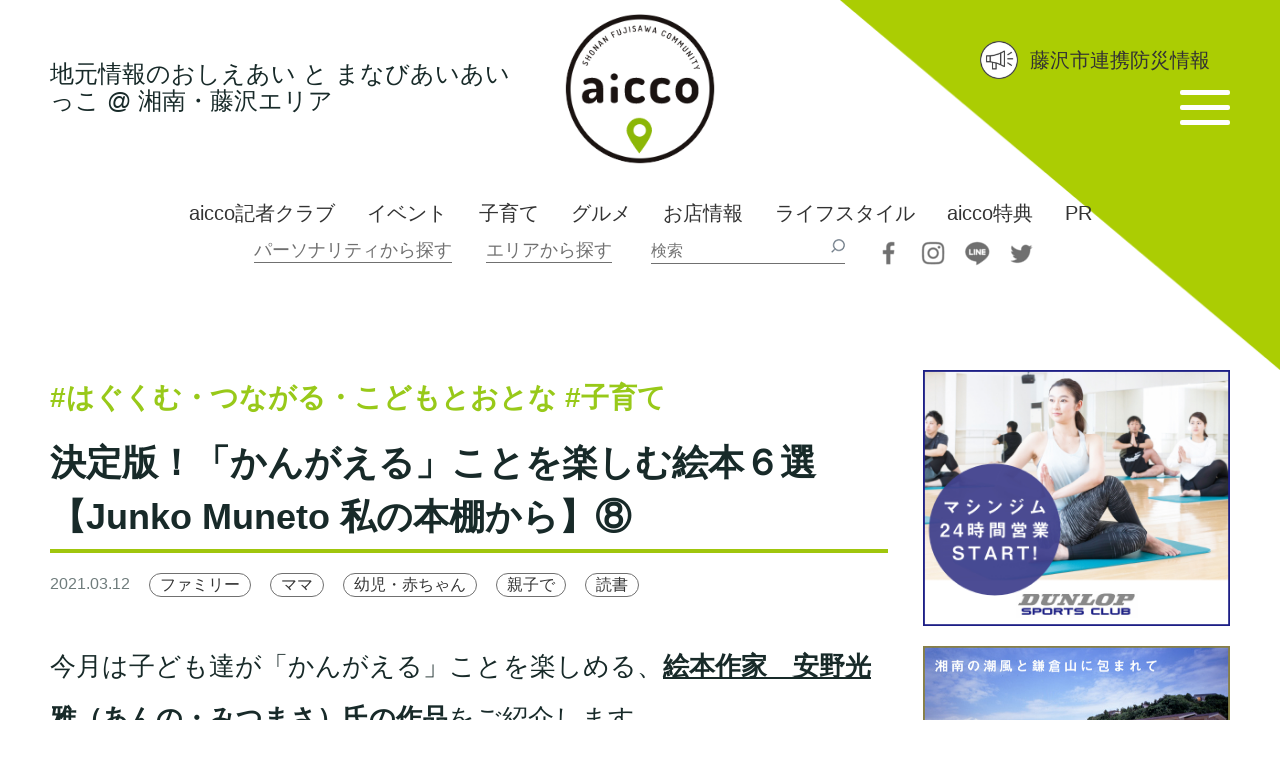

--- FILE ---
content_type: text/html; charset=UTF-8
request_url: https://www.aicco.jp/junkomuneto-kangaeruehon/
body_size: 17459
content:
<!DOCTYPE html>
<html lang="ja">
<head>
<meta http-equiv="Content-Type" content="text/html; charset=UTF-8">
<meta content="yes" name="apple-mobile-web-app-capable">
<meta name="viewport" content="width=device-width,height=device-height,inital-scale=1.0,maximum-scale=1.0,user-scalable=no;">
<meta name="format-detection" content="telephone=no">
<link rel="shortcut icon" type="image/x-icon" href="https://www.aicco.jp/wp-content/themes/aicco/img/common/favicon.ico">

<!--[if IE]><meta http-equiv="X-UA-Compatible" content="IE=edge"><![endif]-->

		<!-- All in One SEO 4.0.18 -->
		<link media="all" href="https://www.aicco.jp/wp-content/cache/autoptimize/css/autoptimize_db3b5029d1e80a0616e14f740fd56b85.css" rel="stylesheet" /><title>決定版！「かんがえる」ことを楽しむ絵本６選【Junko Muneto 私の本棚から】⑧ | aicco【あいっこ】湘南・藤沢ローカルコミュニティサイト</title>
		<meta name="description" content="今月は子ども達が「かんがえる」ことを楽しめる、絵本作家 安野光雅（あんの・みつまさ）氏の作品をご紹介します。 […]"/>
		<meta name="robots" content="max-snippet:-1, max-image-preview:large, max-video-preview:-1"/>
		<meta name="google-site-verification" content="_GPRBGyUhi_rhGLEupo5DJ7Y6CuE1q0Ni9xOfJob_PE" />
		<link rel="canonical" href="https://www.aicco.jp/junkomuneto-kangaeruehon/" />
		<meta property="og:site_name" content="aicco【あいっこ】湘南・藤沢ローカルコミュニティサイト" />
		<meta property="og:type" content="article" />
		<meta property="og:title" content="決定版！「かんがえる」ことを楽しむ絵本６選【Junko Muneto 私の本棚から】⑧ | aicco【あいっこ】湘南・藤沢ローカルコミュニティサイト" />
		<meta property="og:description" content="今月は子ども達が「かんがえる」ことを楽しめる、絵本作家 安野光雅（あんの・みつまさ）氏の作品をご紹介します。 […]" />
		<meta property="og:url" content="https://www.aicco.jp/junkomuneto-kangaeruehon/" />
		<meta property="fb:app_id" content="564130684267617" />
		<meta property="fb:admins" content="https://www.facebook.com/masahiro.sasaki.5621" />
		<meta property="og:image" content="https://www.aicco.jp/wp-content/uploads/2021/02/20210220202939_p.jpg" />
		<meta property="og:image:secure_url" content="https://www.aicco.jp/wp-content/uploads/2021/02/20210220202939_p.jpg" />
		<meta property="og:image:width" content="743" />
		<meta property="og:image:height" content="1000" />
		<meta property="article:tag" content="はぐくむ・つながる・こどもとおとな" />
		<meta property="article:tag" content="子育て" />
		<meta property="article:tag" content="ファミリー" />
		<meta property="article:tag" content="ママ" />
		<meta property="article:tag" content="幼児・赤ちゃん" />
		<meta property="article:tag" content="親子で" />
		<meta property="article:tag" content="読書" />
		<meta property="article:published_time" content="2021-03-11T22:53:34Z" />
		<meta property="article:modified_time" content="2021-05-17T04:18:15Z" />
		<meta property="article:publisher" content="https://www.facebook.com/aicco.jp" />
		<meta property="twitter:card" content="summary_large_image" />
		<meta property="twitter:site" content="@aicco6" />
		<meta property="twitter:domain" content="www.aicco.jp" />
		<meta property="twitter:title" content="決定版！「かんがえる」ことを楽しむ絵本６選【Junko Muneto 私の本棚から】⑧ | aicco【あいっこ】湘南・藤沢ローカルコミュニティサイト" />
		<meta property="twitter:description" content="今月は子ども達が「かんがえる」ことを楽しめる、絵本作家 安野光雅（あんの・みつまさ）氏の作品をご紹介します。 […]" />
		<meta property="twitter:image" content="https://www.aicco.jp/wp-content/uploads/2021/02/20210220202939_p.jpg" />
		<script type="application/ld+json" class="aioseo-schema">
			{"@context":"https:\/\/schema.org","@graph":[{"@type":"WebSite","@id":"https:\/\/www.aicco.jp\/#website","url":"https:\/\/www.aicco.jp\/","name":"aicco\u3010\u3042\u3044\u3063\u3053\u3011\u6e58\u5357\u30fb\u85e4\u6ca2\u30ed\u30fc\u30ab\u30eb\u30b3\u30df\u30e5\u30cb\u30c6\u30a3\u30b5\u30a4\u30c8","description":"\u300c\u304a\u3057\u3048\u3042\u3044\u300d\u3068\u300c \u307e\u306a\u3073\u3042\u3044\u300d \u3067 \u6e58\u5357\u30fb\u85e4\u6ca2\u306e\u4eba\u3005\u306e\u4eba\u751f\u3092\u3001\u3082\u3063\u3068\u30a2\u30af\u30c6\u30a3\u30d6\u306b\uff01","publisher":{"@id":"https:\/\/www.aicco.jp\/#organization"}},{"@type":"Organization","@id":"https:\/\/www.aicco.jp\/#organization","name":"aicco\u3010\u3042\u3044\u3063\u3053\u3011\u7de8\u96c6\u90e8","url":"https:\/\/www.aicco.jp\/","logo":{"@type":"ImageObject","@id":"https:\/\/www.aicco.jp\/#organizationLogo","url":"https:\/\/www.aicco.jp\/wp-content\/uploads\/2020\/06\/IMG_4679.jpeg","width":"270","height":"270"},"image":{"@id":"https:\/\/www.aicco.jp\/#organizationLogo"},"sameAs":["https:\/\/www.facebook.com\/aicco.jp","https:\/\/twitter.com\/aicco6"]},{"@type":"BreadcrumbList","@id":"https:\/\/www.aicco.jp\/junkomuneto-kangaeruehon\/#breadcrumblist","itemListElement":[{"@type":"ListItem","@id":"https:\/\/www.aicco.jp\/#listItem","position":"1","item":{"@id":"https:\/\/www.aicco.jp\/#item","name":"\u30db\u30fc\u30e0","description":"\u300c\u304a\u3057\u3048\u3042\u3044\u300d\u3068\u300c \u307e\u306a\u3073\u3042\u3044\u300d \u3067 \u6e58\u5357 \u85e4\u6ca2\u306e\u4eba\u3005\u306e\u4eba\u751f\u3092\u3001\u3082\u3063\u3068\u30a2\u30af\u30c6\u30a3\u30d6\u306b\u3002\u30ed\u30fc\u30ab\u30eb\u30b3\u30df\u30e5\u30cb\u30c6\u30a3\u30b5\u30a4\u30c8\u300caicco\u300d \u30b3\u30f3\u30bb\u30d7\u30c8\u306f\u300c\u60c5\u5831\u306e\u5730\u7523\u5730\u6d88\u300d\u3067\u3059\uff01\u6e58\u5357 \u85e4\u6ca2\u306e\u5b50\u80b2\u3066\u3001\u30b0\u30eb\u30e1\u3001\u5730\u5143\u30cd\u30bf\u304b\u3089\u9632\u707d\u95a2\u9023\u307e\u3067\u5e45\u5e83\u304f\u304a\u5c4a\u3051\u3057\u307e\u3059\u3002","url":"https:\/\/www.aicco.jp\/"},"nextItem":"https:\/\/www.aicco.jp\/junkomuneto-kangaeruehon\/#listItem"},{"@type":"ListItem","@id":"https:\/\/www.aicco.jp\/junkomuneto-kangaeruehon\/#listItem","position":"2","item":{"@id":"https:\/\/www.aicco.jp\/junkomuneto-kangaeruehon\/#item","name":"\u6c7a\u5b9a\u7248\uff01\u300c\u304b\u3093\u304c\u3048\u308b\u300d\u3053\u3068\u3092\u697d\u3057\u3080\u7d75\u672c\uff16\u9078\u3010Junko Muneto \u79c1\u306e\u672c\u68da\u304b\u3089\u3011\u2467","description":"\u4eca\u6708\u306f\u5b50\u3069\u3082\u9054\u304c\u300c\u304b\u3093\u304c\u3048\u308b\u300d\u3053\u3068\u3092\u697d\u3057\u3081\u308b\u3001\u7d75\u672c\u4f5c\u5bb6 \u5b89\u91ce\u5149\u96c5\uff08\u3042\u3093\u306e\u30fb\u307f\u3064\u307e\u3055\uff09\u6c0f\u306e\u4f5c\u54c1\u3092\u3054\u7d39\u4ecb\u3057\u307e\u3059\u3002 [\u2026]","url":"https:\/\/www.aicco.jp\/junkomuneto-kangaeruehon\/"},"previousItem":"https:\/\/www.aicco.jp\/#listItem"}]},{"@type":"Person","@id":"https:\/\/www.aicco.jp\/author\/okazaki833\/#author","url":"https:\/\/www.aicco.jp\/author\/okazaki833\/","name":"okazaki833","image":{"@type":"ImageObject","@id":"https:\/\/www.aicco.jp\/junkomuneto-kangaeruehon\/#authorImage","url":"https:\/\/secure.gravatar.com\/avatar\/a3b6dce9c960aa368ec82e6927de1fe2?s=96&d=mm&r=g","width":"96","height":"96","caption":"okazaki833"},"sameAs":["https:\/\/www.facebook.com\/aicco.jp","https:\/\/twitter.com\/aicco6"]}]}
		</script>
		<script type="text/javascript" >
			window.ga=window.ga||function(){(ga.q=ga.q||[]).push(arguments)};ga.l=+new Date;
			ga('create', "UA-170409962-1", 'auto');
			ga('require', 'outboundLinkTracker');
			ga('send', 'pageview');
		</script>
		<script async src="https://www.google-analytics.com/analytics.js"></script>
		<script async src="https://www.aicco.jp/wp-content/plugins/all-in-one-seo-pack/app/Common/Assets/js/autotrack.js?ver=4.0.18"></script>
		<!-- All in One SEO -->

<link rel='dns-prefetch' href='//s.w.org' />
<link rel="alternate" type="application/rss+xml" title="aicco【あいっこ】湘南・藤沢ローカルコミュニティサイト &raquo; 決定版！「かんがえる」ことを楽しむ絵本６選【Junko Muneto 私の本棚から】⑧ のコメントのフィード" href="https://www.aicco.jp/junkomuneto-kangaeruehon/feed/" />
		<script type="text/javascript">
			window._wpemojiSettings = {"baseUrl":"https:\/\/s.w.org\/images\/core\/emoji\/13.0.1\/72x72\/","ext":".png","svgUrl":"https:\/\/s.w.org\/images\/core\/emoji\/13.0.1\/svg\/","svgExt":".svg","source":{"concatemoji":"https:\/\/www.aicco.jp\/wp-includes\/js\/wp-emoji-release.min.js?ver=5.7.14"}};
			!function(e,a,t){var n,r,o,i=a.createElement("canvas"),p=i.getContext&&i.getContext("2d");function s(e,t){var a=String.fromCharCode;p.clearRect(0,0,i.width,i.height),p.fillText(a.apply(this,e),0,0);e=i.toDataURL();return p.clearRect(0,0,i.width,i.height),p.fillText(a.apply(this,t),0,0),e===i.toDataURL()}function c(e){var t=a.createElement("script");t.src=e,t.defer=t.type="text/javascript",a.getElementsByTagName("head")[0].appendChild(t)}for(o=Array("flag","emoji"),t.supports={everything:!0,everythingExceptFlag:!0},r=0;r<o.length;r++)t.supports[o[r]]=function(e){if(!p||!p.fillText)return!1;switch(p.textBaseline="top",p.font="600 32px Arial",e){case"flag":return s([127987,65039,8205,9895,65039],[127987,65039,8203,9895,65039])?!1:!s([55356,56826,55356,56819],[55356,56826,8203,55356,56819])&&!s([55356,57332,56128,56423,56128,56418,56128,56421,56128,56430,56128,56423,56128,56447],[55356,57332,8203,56128,56423,8203,56128,56418,8203,56128,56421,8203,56128,56430,8203,56128,56423,8203,56128,56447]);case"emoji":return!s([55357,56424,8205,55356,57212],[55357,56424,8203,55356,57212])}return!1}(o[r]),t.supports.everything=t.supports.everything&&t.supports[o[r]],"flag"!==o[r]&&(t.supports.everythingExceptFlag=t.supports.everythingExceptFlag&&t.supports[o[r]]);t.supports.everythingExceptFlag=t.supports.everythingExceptFlag&&!t.supports.flag,t.DOMReady=!1,t.readyCallback=function(){t.DOMReady=!0},t.supports.everything||(n=function(){t.readyCallback()},a.addEventListener?(a.addEventListener("DOMContentLoaded",n,!1),e.addEventListener("load",n,!1)):(e.attachEvent("onload",n),a.attachEvent("onreadystatechange",function(){"complete"===a.readyState&&t.readyCallback()})),(n=t.source||{}).concatemoji?c(n.concatemoji):n.wpemoji&&n.twemoji&&(c(n.twemoji),c(n.wpemoji)))}(window,document,window._wpemojiSettings);
		</script>
		<style type="text/css">
img.wp-smiley,
img.emoji {
	display: inline !important;
	border: none !important;
	box-shadow: none !important;
	height: 1em !important;
	width: 1em !important;
	margin: 0 .07em !important;
	vertical-align: -0.1em !important;
	background: none !important;
	padding: 0 !important;
}
</style>
	


<script type='text/javascript' src='https://www.aicco.jp/wp-includes/js/jquery/jquery.min.js?ver=3.5.1' id='jquery-core-js'></script>
<script type='text/javascript' src='https://www.aicco.jp/wp-includes/js/jquery/jquery-migrate.min.js?ver=3.3.2' id='jquery-migrate-js'></script>
<script type='text/javascript' id='sdm-scripts-js-extra'>
/* <![CDATA[ */
var sdm_ajax_script = {"ajaxurl":"https:\/\/www.aicco.jp\/wp-admin\/admin-ajax.php"};
/* ]]> */
</script>
<script type='text/javascript' src='https://www.aicco.jp/wp-content/plugins/simple-download-monitor/js/sdm_wp_scripts.js?ver=5.7.14' id='sdm-scripts-js'></script>
<script type='text/javascript' id='eio-lazy-load-js-extra'>
/* <![CDATA[ */
var eio_lazy_vars = {"exactdn_domain":"","skip_autoscale":"0"};
/* ]]> */
</script>
<script type='text/javascript' src='https://www.aicco.jp/wp-content/plugins/ewww-image-optimizer/includes/lazysizes.min.js?ver=600' id='eio-lazy-load-js'></script>
<link rel="https://api.w.org/" href="https://www.aicco.jp/wp-json/" /><link rel="alternate" type="application/json" href="https://www.aicco.jp/wp-json/wp/v2/posts/6396" /><link rel="EditURI" type="application/rsd+xml" title="RSD" href="https://www.aicco.jp/xmlrpc.php?rsd" />
<link rel="wlwmanifest" type="application/wlwmanifest+xml" href="https://www.aicco.jp/wp-includes/wlwmanifest.xml" /> 
<meta name="generator" content="WordPress 5.7.14" />
<link rel='shortlink' href='https://www.aicco.jp/?p=6396' />
<link rel="alternate" type="application/json+oembed" href="https://www.aicco.jp/wp-json/oembed/1.0/embed?url=https%3A%2F%2Fwww.aicco.jp%2Fjunkomuneto-kangaeruehon%2F" />
<link rel="alternate" type="text/xml+oembed" href="https://www.aicco.jp/wp-json/oembed/1.0/embed?url=https%3A%2F%2Fwww.aicco.jp%2Fjunkomuneto-kangaeruehon%2F&#038;format=xml" />
<!-- Analytics by WP Statistics - https://wp-statistics.com -->
<noscript><style>.lazyload[data-src]{display:none !important;}</style></noscript><style>.lazyload{background-image:none !important;}</style>


<script type="text/javascript" src="https://www.aicco.jp/wp-content/themes/aicco/js/jquery.min.js"></script>
<script type="text/javascript" src="https://www.aicco.jp/wp-content/themes/aicco/js/jquery.matchHeight-min.js"></script>
<script type="text/javascript" src="https://www.aicco.jp/wp-content/themes/aicco/js/jquery.biggerlink.min.js"></script>
<script type="text/javascript" src="https://www.aicco.jp/wp-content/themes/aicco/js/slick.js"></script>
<script type="text/javascript" src="https://www.aicco.jp/wp-content/themes/aicco/js/common.js"></script>
<script type="text/javascript">
$(function() {
    $('select[name=searchdropmenu]').change(function() {
        if ($(this).val() != '') {
            window.location.href = $(this).val();
        }
    });
});
</script>
<!-- Global site tag (gtag.js) - Google Analytics -->
<script async src="https://www.googletagmanager.com/gtag/js?id=UA-170409962-1"></script>
<script>
  window.dataLayer = window.dataLayer || [];
  function gtag(){dataLayer.push(arguments);}
  gtag('js', new Date());

  gtag('config', 'UA-170409962-1');
</script>
<link rel="shortcut icon" href="https://www.aicco.jp/wp-content/uploads/2020/08/aicco_fabicon.png">
</head>
<body class="post-template-default single single-post postid-6396 single-format-standard" id="junkomuneto-kangaeruehon">
<div id="wrapper" class="lazyload">
	<header>
		<div id="header" class="lazyload">
			<div id="headerIn" class="lazyload">
				<div class="top lazyload">
                	<p class="pc note">地元情報のおしえあい と まなびあいあいっこ @ 湘南・藤沢エリア</p>
					<p class="sp note"><img src="[data-uri]" alt="" data-src="https://www.aicco.jp/wp-content/themes/aicco/img/common/img_header.png" class="lazyload"><noscript><img src="https://www.aicco.jp/wp-content/themes/aicco/img/common/img_header.png" alt="" data-eio="l"></noscript></p>
                	<h1 id="headerLogo"><a href="https://www.aicco.jp" class="op"><img src="[data-uri]"  srcset="https://www.aicco.jp/wp-content/themes/aicco/img/common/logo.png 1x, https://www.aicco.jp/wp-content/themes/aicco/img/common/logo@2x.png 2x" alt="aicco湘南・藤沢" data-src="https://www.aicco.jp/wp-content/themes/aicco/img/common/logo.png" class="lazyload"><noscript><img src="https://www.aicco.jp/wp-content/themes/aicco/img/common/logo.png"  srcset="https://www.aicco.jp/wp-content/themes/aicco/img/common/logo.png 1x, https://www.aicco.jp/wp-content/themes/aicco/img/common/logo@2x.png 2x" alt="aicco湘南・藤沢" data-eio="l"></noscript></a></h1>
                </div>
				<div id="headerLinks" class="top02 lazyload">
					<ul class="clearfix">
						<li><a href="https://www.aicco.jp/category/aicco-kisha-club/">aicco記者クラブ</a></li>
						<li><a href="https://www.aicco.jp/category/event/">イベント</a></li>
						<li><a href="https://www.aicco.jp/category/kosodate/">子育て</a></li>
						<li><a href="https://www.aicco.jp/category/gourmet/">グルメ</a></li>
						<li><a href="https://www.aicco.jp/category/%e3%81%8a%e5%ba%97%e6%83%85%e5%a0%b1/">お店情報</a></li>
						<li><a href="https://www.aicco.jp/category/lifestyle/">ライフスタイル</a></li>
						<li><a href="https://www.aicco.jp/category/benefits/">aicco特典</a></li>
						<li><a>PR</a></li>
<!--						<li><a href="https://www.aicco.jp/category/local/">地元ニュース</a></li>
						<li><a href="https://www.aicco.jp/category/study/">スタディ</a></li>
						<li><a href="https://www.aicco.jp/category/gourmet/">グルメ</a></li>
						<li><a href="https://www.aicco.jp/category/event/">イベント</a></li>
						<li><a href="https://www.aicco.jp/category/goout/">藤沢INFO</a></li>
						<li><a href="https://www.aicco.jp/category/lifestyle/">ライフスタイル</a></li>
						<li><a href="https://www.aicco.jp/category/benefits/">aicco特典あり</a></li>-->
					</ul>
				</div><!-- /.headerLinks -->
                <div class="snsLinks taC pc lazyload">
<select name="searchdropmenu" class="searchdropmenu">
    <option >パーソナリティから探す</option>						
    <option value="/tag/infants-babies/">幼児・赤ちゃん</option>
 	<option value="/tag/elementary-school-student/">小学生</option>
 	<option value="/tag/middle-high-school-students/">中高生</option>
 	<option value="/tag/university-student/">大学生・専門学校生</option>
 	<option value="/tag/mom/">ママ</option>
 	<option value="/tag/dad/">パパ</option>
 	<option value="/tag/parents-children/">親子で</option>
 	<option value="/tag/career-woman/">キャリアウーマン</option>
 	<option value="/tag/businessman/">ビジネスマン</option>
 	<option value="/tag/working-mother/">ワーキングマザー</option>
 	<option value="/tag/senior/">シニア</option>
 	<option value="/tag/grandfather-grandmother/">じいじ・ばあばと</option>
 	<option value="/tag/business-associates/">仕事仲間</option>
 	<option value="/tag/couple/">カップル</option>
 	<option value="/tag/other-attributes/">その他の属性</option>
</select>
<select name="searchdropmenu" class="searchdropmenu">
    <option >エリアから探す</option>						
    <option value="/tag/fujisawa-city/">藤沢市</option>
 	<option value="/tag/kamakura-city/">鎌倉市</option>
 	<option value="/tag/zushi-city/">逗子市</option>
 	<option value="/tag/chigasaki-city/">茅ヶ崎市</option>
 	<option value="/tag/other-areas/">その他エリア</option>
</select>
                	<div class="sea lazyload"><form role="search" method="get" action="https://www.aicco.jp/"><input  type="text" placeholder="検索" value="" name="s" id="s"><input type="submit"></form></div>
                    <a href="https://www.facebook.com/aicco.jp?view_public_for=106702424405483" target="_blank" class="sns"><img src="[data-uri]" alt="facebook" data-src="/wp-content/uploads/2020/06/fb_30.png" class="lazyload"><noscript><img src="/wp-content/uploads/2020/06/fb_30.png" alt="facebook" data-eio="l"></noscript></a>
					<a href="https://www.instagram.com/aicco_shonan/?hl=ja" target="_blank" class="sns"><img src="[data-uri]" alt="insta" data-src="/wp-content/uploads/2020/06/insta_30.png" class="lazyload"><noscript><img src="/wp-content/uploads/2020/06/insta_30.png" alt="insta" data-eio="l"></noscript></a>
					<a href="https://lin.ee/oUH0sYs" target="_blank" class="sns"><img src="[data-uri]" alt="line" data-src="/wp-content/uploads/2020/06/line_30.png" class="lazyload"><noscript><img src="/wp-content/uploads/2020/06/line_30.png" alt="line" data-eio="l"></noscript></a>
					<a href="https://twitter.com/aicco6" target="_blank" class="sns"><img src="[data-uri]" alt="twitter" data-src="/wp-content/uploads/2020/06/twitter_30.png" class="lazyload"><noscript><img src="/wp-content/uploads/2020/06/twitter_30.png" alt="twitter" data-eio="l"></noscript></a>
                </div>
                <div class="notice lazyload">
					<p class="tit"><a href="http://bosaiinfo.city.fujisawa.kanagawa.jp">藤沢市連携防災情報</a></p>
                	<div class="btnMenu lazyload" data-target="#gNavi"><span></span><span></span><span></span></div>
                </div> 
				<nav id="gNavi">
                	<div class="overlary lazyload"></div>
                    <div class="con lazyload">
                        <ul class="clearfix mb40">
						<li><a href="https://www.aicco.jp/category/aicco-kisha-club/">aicco記者クラブ</a></li>
						<li><a href="https://www.aicco.jp/category/event/">イベント</a></li>
						<li><a href="https://www.aicco.jp/category/kosodate/">子育て</a></li>
						<li><a href="https://www.aicco.jp/category/gourmet/">グルメ</a></li>
						<li><a href="https://www.aicco.jp/category/%e3%81%8a%e5%ba%97%e6%83%85%e5%a0%b1/">お店情報</a></li>
						<li><a href="https://www.aicco.jp/category/lifestyle/">ライフスタイル</a></li>
						<li><a href="https://www.aicco.jp/category/benefits/">aicco特典</a></li>
						<li><a>PR</a></li>
                        </ul>
                        <div class="snsLinks lazyload">
<select name="searchdropmenu" class="searchdropmenu" style="font-size: 15px;">
    <option >パーソナリティから探す</option>						
    <option value="/tag/infants-babies/">幼児・赤ちゃん</option>
 	<option value="/tag/elementary-school-student/">小学生</option>
 	<option value="/tag/middle-high-school-students/">中高生</option>
 	<option value="/tag/university-student/">大学生・専門学校生</option>
 	<option value="/tag/mom/">ママ</option>
 	<option value="/tag/dad/">パパ</option>
 	<option value="/tag/parents-children/">親子で</option>
 	<option value="/tag/career-woman/">キャリアウーマン</option>
 	<option value="/tag/businessman/">ビジネスマン</option>
 	<option value="/tag/working-mother/">ワーキングマザー</option>
 	<option value="/tag/senior/">シニア</option>
 	<option value="/tag/grandfather-grandmother/">じいじ・ばあばと</option>
 	<option value="/tag/business-associates/">仕事仲間</option>
 	<option value="/tag/couple/">カップル</option>
 	<option value="/tag/other-attributes/">その他の属性</option>
</select>
<select name="searchdropmenu" class="searchdropmenu" style="font-size: 15px;">
    <option >エリアから探す</option>						
    <option value="/tag/fujisawa-city/">藤沢市</option>
 	<option value="/tag/kamakura-city/">鎌倉市</option>
 	<option value="/tag/zushi-city/">逗子市</option>
 	<option value="/tag/chigasaki-city/">茅ヶ崎市</option>
 	<option value="/tag/other-areas/">その他エリア</option>
</select>
<a href="https://www.facebook.com/aicco.jp?view_public_for=106702424405483" target="_blank" class="sns"><img src="[data-uri]" alt="facebook" data-src="/wp-content/uploads/2020/06/fb_30.png" class="lazyload"><noscript><img src="/wp-content/uploads/2020/06/fb_30.png" alt="facebook" data-eio="l"></noscript></a>
<a href="https://www.instagram.com/aicco_shonan/?hl=ja" target="_blank" class="sns"><img src="[data-uri]" alt="insta" data-src="/wp-content/uploads/2020/06/insta_30.png" class="lazyload"><noscript><img src="/wp-content/uploads/2020/06/insta_30.png" alt="insta" data-eio="l"></noscript></a>
<a href="https://lin.ee/oUH0sYs" target="_blank" class="sns"><img src="[data-uri]" alt="line" data-src="/wp-content/uploads/2020/06/line_30.png" class="lazyload"><noscript><img src="/wp-content/uploads/2020/06/line_30.png" alt="line" data-eio="l"></noscript></a>
<a href="https://twitter.com/aicco6" target="_blank" class="sns"><img src="[data-uri]" alt="twitter" data-src="/wp-content/uploads/2020/06/twitter_30.png" class="lazyload"><noscript><img src="/wp-content/uploads/2020/06/twitter_30.png" alt="twitter" data-eio="l"></noscript></a>
<div class="sea" style="margin-bottom: 20px;"><form role="search" method="get" action="https://www.aicco.jp/"><input  type="text" placeholder="検索" value="" name="s" id="s"><input type="submit"></form></div>
							<span>地元情報のおしえあい と まなびあい<br>あいっこ @ 湘南・藤沢エリア</span>
						</div> 
                    </div>
				</nav><!-- /#gNavi -->
			</div><!-- /.headerIn -->
		</div><!-- /#header -->
	</header>	<article>  
		<div id="contents" class="lazyload">
			<div class="bgArrs mb60 linkPage lazyload">
				<div class="inner walls clearfix lazyload">
					<div id="main" class="lazyload">
						<p class="circle circle01"><img src="[data-uri]" alt="circle" data-src="https://www.aicco.jp/wp-content/themes/aicco/img/common/ico_circle01.png" class="lazyload"><noscript><img src="https://www.aicco.jp/wp-content/themes/aicco/img/common/ico_circle01.png" alt="circle" data-eio="l"></noscript></p>
						<p class="circle circle02"><img src="[data-uri]" alt="circle" data-src="https://www.aicco.jp/wp-content/themes/aicco/img/common/ico_circle02.png" class="lazyload"><noscript><img src="https://www.aicco.jp/wp-content/themes/aicco/img/common/ico_circle02.png" alt="circle" data-eio="l"></noscript></p>
						<p class="circle circle03"><img src="[data-uri]" alt="circle" data-src="https://www.aicco.jp/wp-content/themes/aicco/img/common/ico_circle03.png" class="lazyload"><noscript><img src="https://www.aicco.jp/wp-content/themes/aicco/img/common/ico_circle03.png" alt="circle" data-eio="l"></noscript></p>
						<p class="circle circle04"><img src="[data-uri]" alt="circle" data-src="https://www.aicco.jp/wp-content/themes/aicco/img/common/ico_circle03.png" class="lazyload"><noscript><img src="https://www.aicco.jp/wp-content/themes/aicco/img/common/ico_circle03.png" alt="circle" data-eio="l"></noscript></p>
						<p class="circle circle05"><img src="[data-uri]" alt="circle" data-src="https://www.aicco.jp/wp-content/themes/aicco/img/common/ico_circle03.png" class="lazyload"><noscript><img src="https://www.aicco.jp/wp-content/themes/aicco/img/common/ico_circle03.png" alt="circle" data-eio="l"></noscript></p>
						<div class="detailStyle lazyload"> 
							<div class="title lazyload">
								<p class="sign"><a href="https://www.aicco.jp/category/kosodate/junkomukneto/">#はぐくむ・つながる・こどもとおとな</a> <a href="https://www.aicco.jp/category/%e5%ad%90%e8%82%b2%e3%81%a6/">#子育て</a> </p>
								<h2>決定版！「かんがえる」ことを楽しむ絵本６選【Junko Muneto 私の本棚から】⑧</h2>
								<p class="date">2021.03.12								   <a href="https://www.aicco.jp/tag/family/" class="cate">ファミリー</a>
																   <a href="https://www.aicco.jp/tag/mom/" class="cate">ママ</a>
																   <a href="https://www.aicco.jp/tag/infants-babies/" class="cate">幼児・赤ちゃん</a>
																   <a href="https://www.aicco.jp/tag/parents-children/" class="cate">親子で</a>
																   <a href="https://www.aicco.jp/tag/%e8%aa%ad%e6%9b%b8/" class="cate">読書</a>
								</p>
							</div>
							<div class="newsDetail lazyload">
							<p>今月は子ども達が「かんがえる」ことを楽しめる、<strong><span style="text-decoration: underline;">絵本作家　<strong>安野</strong>光雅（あんの・みつまさ）氏の作品</span></strong>をご紹介します。</p>
<p>小学校美術教師の経験を持つ安野光雅氏は、2020年12月に94歳で逝去されるまで<strong>「子ども達が発見や創造の喜びを分かち合い、迷路のようなところへ誘いこんで悔しがる、そんな面白い本はできないものか」</strong>と50年以上も絵本を描き続けました。</p>
<p>その作品は多岐にわたり、文字がない絵本、赤ちゃん絵本、旅の絵本、数字や文字、ＡＢＣの絵本等、様々な国で多くの作品が出版されています。世界中で、幅広い世代に愛される安野氏の作品。パパやママ、おじいちゃん、おばあちゃんも、子どものころに安野氏の絵本の魅力に出会った経験がきっとあるはずです！</p>
<p>今回は、我が家にある安野光雅氏の絵本をいくつかご紹介します。</p>
<p>◆<strong><span style="text-decoration: underline;">ふしぎなえ　　福音館書店</span><span style="text-decoration: underline;"><br />
</span></strong>安野光雅氏のデビュー作で文字のない絵本。小人たちが階段をあがると上の階へ、またあがると、、、あれ？見れば見るほど不思議で、もとの階に戻っていきます。だまし絵本の世界によって「考える力」が養われます。私も大好きな絵本の一つです。<strong><span style="text-decoration: underline;"><br />
</span></strong></p>
<p>◆<span style="text-decoration: underline;"><strong>１０人のゆかいなひっこし　　童話屋<br />
</strong></span>１０人の引っ越しを通して、足し算や引き算を学べる安野氏のアイデア満載の一冊。１．２．３．４といった数の順序や、その数が表す大きさの関係を、感覚的にわかっていることが大切で「自分の力でものを考え、自分の力でこの本の中の数の仕組みをつかみとってほしい」と思って描いた絵本だそうです。面白いしかけもあるので、さらに楽しめますよ。</p>
<figure id="attachment_6110" class="alignnone" style="max-width: 300px;"><img class="wp-image-6110 lazyload" style="max-height: 177px;" src="https://www.aicco.jp/wp-content/ewww/lazy/placeholder-300x177.png" alt="" width="364" height="215"   data-src="https://www.aicco.jp/wp-content/uploads/2021/02/20210220203539_p-300x177.jpg" loading="lazy" data-srcset="https://www.aicco.jp/wp-content/uploads/2021/02/20210220203539_p-300x177.jpg 300w, https://www.aicco.jp/wp-content/uploads/2021/02/20210220203539_p-768x453.jpg 768w, https://www.aicco.jp/wp-content/uploads/2021/02/20210220203539_p.jpg 1000w" data-sizes="auto" /><noscript><img class=" wp-image-6110" style="max-height: 177px;" src="https://www.aicco.jp/wp-content/uploads/2021/02/20210220203539_p-300x177.jpg" alt="" width="364" height="215" srcset="https://www.aicco.jp/wp-content/uploads/2021/02/20210220203539_p-300x177.jpg 300w, https://www.aicco.jp/wp-content/uploads/2021/02/20210220203539_p-768x453.jpg 768w, https://www.aicco.jp/wp-content/uploads/2021/02/20210220203539_p.jpg 1000w" sizes="(max-width: 364px) 100vw, 364px" data-eio="l" /></noscript></figure>
<p>◆<span style="text-decoration: underline;"><strong>いないいないばあのえほん　　童話屋<br />
</strong></span>文字のない「いないいないばあのえほん」です。<br />
表紙を見ながら「いないいない・・・」と言ってページをめくると、「ばぁ！」でお母さんの顔が見えます。<br />
さらにページをめくると、お顔が隠れる動物が！ピエロが！サンタクロースまで！<br />
文字がなくても自然に「いないいない」「ばぁ！」と語りかけて幼子と遊んで楽しめる絵本です。</p>
<figure id="attachment_6114" class="alignnone" style="max-width: 300px;"><img class="size-medium wp-image-6114 lazyload" style="max-height: 169px;" src="https://www.aicco.jp/wp-content/ewww/lazy/placeholder-300x169.png" alt="" width="300" height="169"   data-src="https://www.aicco.jp/wp-content/uploads/2021/02/20210220203154_p-300x169.jpg" loading="lazy" data-srcset="https://www.aicco.jp/wp-content/uploads/2021/02/20210220203154_p-300x169.jpg 300w, https://www.aicco.jp/wp-content/uploads/2021/02/20210220203154_p-768x432.jpg 768w, https://www.aicco.jp/wp-content/uploads/2021/02/20210220203154_p.jpg 1000w" data-sizes="auto" /><noscript><img class="size-medium wp-image-6114" style="max-height: 169px;" src="https://www.aicco.jp/wp-content/uploads/2021/02/20210220203154_p-300x169.jpg" alt="" width="300" height="169" srcset="https://www.aicco.jp/wp-content/uploads/2021/02/20210220203154_p-300x169.jpg 300w, https://www.aicco.jp/wp-content/uploads/2021/02/20210220203154_p-768x432.jpg 768w, https://www.aicco.jp/wp-content/uploads/2021/02/20210220203154_p.jpg 1000w" sizes="(max-width: 300px) 100vw, 300px" data-eio="l" /></noscript></figure>
<p>◆<span style="text-decoration: underline;"><strong>にこにこかぼちゃ　　童話屋<br />
</strong></span>この絵本は、ハロウィンの時期に、０．１．２歳児さん向けにかぼちゃの絵本を探している時に出会った作品です。安野氏が二人目のお孫さんへの贈り物として作られた作品で、素敵なアイデアが用意されています。<br />
どんなアイデアかというと・・・・・・</p>
<figure id="attachment_6115" class="alignnone" style="max-width: 300px;"><img class="size-medium wp-image-6115 lazyload" style="max-height: 169px;" src="https://www.aicco.jp/wp-content/ewww/lazy/placeholder-300x169.png" alt="" width="300" height="169"   data-src="https://www.aicco.jp/wp-content/uploads/2021/02/20210220203417_p-300x169.jpg" loading="lazy" data-srcset="https://www.aicco.jp/wp-content/uploads/2021/02/20210220203417_p-300x169.jpg 300w, https://www.aicco.jp/wp-content/uploads/2021/02/20210220203417_p-768x432.jpg 768w, https://www.aicco.jp/wp-content/uploads/2021/02/20210220203417_p.jpg 1000w" data-sizes="auto" /><noscript><img class="size-medium wp-image-6115" style="max-height: 169px;" src="https://www.aicco.jp/wp-content/uploads/2021/02/20210220203417_p-300x169.jpg" alt="" width="300" height="169" srcset="https://www.aicco.jp/wp-content/uploads/2021/02/20210220203417_p-300x169.jpg 300w, https://www.aicco.jp/wp-content/uploads/2021/02/20210220203417_p-768x432.jpg 768w, https://www.aicco.jp/wp-content/uploads/2021/02/20210220203417_p.jpg 1000w" sizes="(max-width: 300px) 100vw, 300px" data-eio="l" /></noscript></figure>
<p>裏表紙のうしろに、にこにこ顔と困り顔が印刷された２枚の透明カードが入っています。<br />
それを絵本の果物にあててみると・・・・</p>
<figure id="attachment_6116" class="alignnone" style="max-width: 300px;"><img class="size-medium wp-image-6116 lazyload" style="max-height: 169px;" src="https://www.aicco.jp/wp-content/ewww/lazy/placeholder-300x169.png" alt="" width="300" height="169"   data-src="https://www.aicco.jp/wp-content/uploads/2021/02/20210220203329_p-300x169.jpg" loading="lazy" data-srcset="https://www.aicco.jp/wp-content/uploads/2021/02/20210220203329_p-300x169.jpg 300w, https://www.aicco.jp/wp-content/uploads/2021/02/20210220203329_p-768x432.jpg 768w, https://www.aicco.jp/wp-content/uploads/2021/02/20210220203329_p.jpg 1000w" data-sizes="auto" /><noscript><img class="size-medium wp-image-6116" style="max-height: 169px;" src="https://www.aicco.jp/wp-content/uploads/2021/02/20210220203329_p-300x169.jpg" alt="" width="300" height="169" srcset="https://www.aicco.jp/wp-content/uploads/2021/02/20210220203329_p-300x169.jpg 300w, https://www.aicco.jp/wp-content/uploads/2021/02/20210220203329_p-768x432.jpg 768w, https://www.aicco.jp/wp-content/uploads/2021/02/20210220203329_p.jpg 1000w" sizes="(max-width: 300px) 100vw, 300px" data-eio="l" /></noscript></figure>
<p>なんと！！にこにこ顔の果物になりました！<br />
絵本には大小さまざまなお野菜や果物がたくさん描かれています。名前も小さく書かれているので、「これはキュウリだね～、どんな顔になるかなぁ？」と話しながら、ひとつひとつに、にこにこ顔をあてたり、こまった顔をあてたりして遊べます。小さな子どもたちも夢中になること間違いなしです。</p>
<p>◆<strong><span style="text-decoration: underline;">もりのえほん　　福音館書店</span></strong><br />
「何がいるのかな？」　文字のない、森の景色の絵から見つけてみましょう。緑の木々の間、葉の茂み、草むら・・・・・・森の中には130余りの動物が隠れています！！<br />
子どもの目と大人の目、どちらが、隠れている動物さんと心通じることができるでしょうか！一緒に考えて楽しんで絵本を開いてみてくださいね。</p>
<figure id="attachment_6118" class="alignnone" style="max-width: 300px;"><img class="size-medium wp-image-6118 lazyload" style="max-height: 404px;" src="https://www.aicco.jp/wp-content/ewww/lazy/placeholder-300x404.png" alt="" width="300" height="404"   data-src="https://www.aicco.jp/wp-content/uploads/2021/02/20210220202939_p-300x404.jpg" loading="lazy" data-srcset="https://www.aicco.jp/wp-content/uploads/2021/02/20210220202939_p-300x404.jpg 300w, https://www.aicco.jp/wp-content/uploads/2021/02/20210220202939_p.jpg 743w" data-sizes="auto" /><noscript><img class="size-medium wp-image-6118" style="max-height: 404px;" src="https://www.aicco.jp/wp-content/uploads/2021/02/20210220202939_p-300x404.jpg" alt="" width="300" height="404" srcset="https://www.aicco.jp/wp-content/uploads/2021/02/20210220202939_p-300x404.jpg 300w, https://www.aicco.jp/wp-content/uploads/2021/02/20210220202939_p.jpg 743w" sizes="(max-width: 300px) 100vw, 300px" data-eio="l" /></noscript></figure>
<p><strong>おうちの人達へおすすめのエッセイ本</strong><br />
◆<span style="text-decoration: underline;"><strong>かんがえる子ども　福音館書店</strong></span><br />
「子ども」「学ぶこと」「考えること」の視点から、子どもと向き合う大人たちに「大切にしてほしいこと」を問いかけるエッセイです。<br />
文中にある安野氏の言葉を一部紹介します。<br />
「子どももおとなも、自分で考えるくせをつけてほしいのです。<br />
自分で考え、判断することの中から、<br />
これは本当、これは嘘と、<br />
物事を見極めていけるようになってもらいたいと思ってます。」</p>
<figure id="attachment_6119" class="alignnone" style="max-width: 300px;"><img class="size-medium wp-image-6119 lazyload" style="max-height: 389px;" src="https://www.aicco.jp/wp-content/ewww/lazy/placeholder-300x389.png" alt="" width="300" height="389"   data-src="https://www.aicco.jp/wp-content/uploads/2021/02/21-02-21-00-39-12-429_deco-300x389.jpg" loading="lazy" data-srcset="https://www.aicco.jp/wp-content/uploads/2021/02/21-02-21-00-39-12-429_deco-300x389.jpg 300w, https://www.aicco.jp/wp-content/uploads/2021/02/21-02-21-00-39-12-429_deco-768x995.jpg 768w, https://www.aicco.jp/wp-content/uploads/2021/02/21-02-21-00-39-12-429_deco.jpg 772w" data-sizes="auto" /><noscript><img class="size-medium wp-image-6119" style="max-height: 389px;" src="https://www.aicco.jp/wp-content/uploads/2021/02/21-02-21-00-39-12-429_deco-300x389.jpg" alt="" width="300" height="389" srcset="https://www.aicco.jp/wp-content/uploads/2021/02/21-02-21-00-39-12-429_deco-300x389.jpg 300w, https://www.aicco.jp/wp-content/uploads/2021/02/21-02-21-00-39-12-429_deco-768x995.jpg 768w, https://www.aicco.jp/wp-content/uploads/2021/02/21-02-21-00-39-12-429_deco.jpg 772w" sizes="(max-width: 300px) 100vw, 300px" data-eio="l" /></noscript></figure>
<p>故安野光雅氏の故郷津和野の駅前に「安野光雅美術館」が開館されて２０年。私も訪れたいと思います。<br />
<a href="http://www.town.tsuwano.lg.jp/anbi/anbi.html">安野光雅美術館 (tsuwano.lg.jp)</a></p>
<p>ーーー筆写紹介ーーー 宗藤純子（むねとうじゅんこ）</p>
<figure id="attachment_1989" class="alignleft" style="max-width: 956px;"><img class="size-full wp-image-1989 lazyload" style="max-height: 924px;" src="https://www.aicco.jp/wp-content/ewww/lazy/placeholder-956x924.png" alt="" width="956" height="924"   data-src="https://www.aicco.jp/wp-content/uploads/2020/08/12531240233987-2-e1597902002596.jpg" loading="lazy" data-srcset="https://www.aicco.jp/wp-content/uploads/2020/08/12531240233987-2-e1597902002596.jpg 956w, https://www.aicco.jp/wp-content/uploads/2020/08/12531240233987-2-e1597902002596-300x290.jpg 300w, https://www.aicco.jp/wp-content/uploads/2020/08/12531240233987-2-e1597902002596-768x742.jpg 768w" data-sizes="auto" /><noscript><img class="size-full wp-image-1989" style="max-height: 924px;" src="https://www.aicco.jp/wp-content/uploads/2020/08/12531240233987-2-e1597902002596.jpg" alt="" width="956" height="924" srcset="https://www.aicco.jp/wp-content/uploads/2020/08/12531240233987-2-e1597902002596.jpg 956w, https://www.aicco.jp/wp-content/uploads/2020/08/12531240233987-2-e1597902002596-300x290.jpg 300w, https://www.aicco.jp/wp-content/uploads/2020/08/12531240233987-2-e1597902002596-768x742.jpg 768w" sizes="(max-width: 956px) 100vw, 956px" data-eio="l" /></noscript></figure>
<p>藤沢市在住30年。都内私立幼稚園教諭・主任9年を経て保育士・認定子育てｱﾄﾞﾊﾞｲｻﾞｰとして乳幼児期から思春期までのこども・家庭教育・支援に約25年以上従事。親子ふれあい遊びや絵本通じて肌と心へのタッチ、子どもはひとりの人であることを伝え続ける。Child woman family　Supporter ・地域での子育ち親育ち支援サークルと母親のエンパワーによる親子活動・3歳児保育活動等長年主宰し、切れめないつながりと支援を継続。2010年「神奈川県かながわ子育て支援大賞・奨励賞」授与。 ・鎌倉市の産科診療所開設当初より、外部講師として「こんにちは赤ちゃん」事業に携わり、産前産後から思春期。女性・更年期講座等約１１年。 ・「子育ては個（性）育て。己育て」を軸に行政・PTA家庭教育・子育て支援者向け講演、2009年より教育現場・思春期講座等で、年齢に応じた「いのちのおはなし」や保護者向け勉強会など講演講座も多岐にわたり多数。 ・保育者のための雑誌「POT」あそびﾊﾟｰｸ012寄稿担当や保育・教育を学ぶ短大大学で客員講師として講演。2019年度より現在、非常勤講師として帝京短期大学『乳児保育』担当。 ・株式会社OfficeLadybird代表取締役 Web サイト:<span style="color: #3366ff;"><a style="color: #3366ff;" href="http://junkomuneto.com"> http://junkomuneto.com</a></span> メール：ｍomopiyo.love@gmail.com ◆子育ての会ﾍﾞﾋﾞｰぴよぴよ012連絡帳 <span style="color: #3366ff;"><a style="color: #3366ff;" href="https://ameblo.jp/piyopiyostaff/">https://ameblo.jp/piyopiyostaff/</a></span></p>
<figure id="attachment_1966" class="alignleft" style="max-width: 1024px;"><img class="size-large wp-image-1966 lazyload" style="max-height: 1024px;" src="https://www.aicco.jp/wp-content/ewww/lazy/placeholder-1024x1024.png" alt="" width="1024" height="1024"   data-src="https://www.aicco.jp/wp-content/uploads/2020/08/IMG_8EB1E65A554A-4-1024x1024.jpeg" loading="lazy" data-srcset="https://www.aicco.jp/wp-content/uploads/2020/08/IMG_8EB1E65A554A-4-1024x1024.jpeg 1024w, https://www.aicco.jp/wp-content/uploads/2020/08/IMG_8EB1E65A554A-4-300x300.jpeg 300w, https://www.aicco.jp/wp-content/uploads/2020/08/IMG_8EB1E65A554A-4-150x150.jpeg 150w, https://www.aicco.jp/wp-content/uploads/2020/08/IMG_8EB1E65A554A-4-768x768.jpeg 768w, https://www.aicco.jp/wp-content/uploads/2020/08/IMG_8EB1E65A554A-4.jpeg 1000w" data-sizes="auto" /><noscript><img class="size-large wp-image-1966" style="max-height: 1024px;" src="https://www.aicco.jp/wp-content/uploads/2020/08/IMG_8EB1E65A554A-4-1024x1024.jpeg" alt="" width="1024" height="1024" srcset="https://www.aicco.jp/wp-content/uploads/2020/08/IMG_8EB1E65A554A-4-1024x1024.jpeg 1024w, https://www.aicco.jp/wp-content/uploads/2020/08/IMG_8EB1E65A554A-4-300x300.jpeg 300w, https://www.aicco.jp/wp-content/uploads/2020/08/IMG_8EB1E65A554A-4-150x150.jpeg 150w, https://www.aicco.jp/wp-content/uploads/2020/08/IMG_8EB1E65A554A-4-768x768.jpeg 768w, https://www.aicco.jp/wp-content/uploads/2020/08/IMG_8EB1E65A554A-4.jpeg 1000w" sizes="(max-width: 1024px) 100vw, 1024px" data-eio="l" /></noscript></figure>
<p>＊＊＊＊＊</p>
<p>&nbsp;</p>
							</div>
													</div>

										<!--add-->
					
					<div class="inner inner1 lazyload">
					<div class="titleStyle lazyload">
						<h2 class="hdM">RECOMMEND</h2>
						<p class="txt">あわせて読みたい編集部おすすめ記事</p>
					</div>
					<ul class="col04 clearfix">
												  						  							<li class="hlg01"><a href="https://www.aicco.jp/power_people_57inc202409/" class="img imgBox" data-img="https://www.aicco.jp/wp-content/uploads/2024/09/57.jpg"><img src="[data-uri]" alt="【POWER PEOPLE】動画クリエイター 57inc.（茅ヶ崎市）" data-src="https://www.aicco.jp/wp-content/themes/aicco/img/common/img_256x256.png" class="lazyload"><noscript><img src="https://www.aicco.jp/wp-content/themes/aicco/img/common/img_256x256.png" alt="【POWER PEOPLE】動画クリエイター 57inc.（茅ヶ崎市）" data-eio="l"></noscript></a>
								<div class="info mt25 lazyload">  
									<p class="txt03 hlg02">【POWER PEOPLE】動画クリエイター 57inc.（茅ヶ崎市）</p>
									<p class="date">2024.09.02</p>
								</div>
							</li>
						  							<li class="hlg01"><a href="https://www.aicco.jp/kosodate27/" class="img imgBox" data-img="https://www.aicco.jp/wp-content/uploads/2023/06/26770268_s.jpg"><img src="[data-uri]" alt="【はぐくむ・つながる・こどもとおとな】第2７話「思春期って③大人になっていく準備（男子編）" data-src="https://www.aicco.jp/wp-content/themes/aicco/img/common/img_256x256.png" class="lazyload"><noscript><img src="https://www.aicco.jp/wp-content/themes/aicco/img/common/img_256x256.png" alt="【はぐくむ・つながる・こどもとおとな】第2７話「思春期って③大人になっていく準備（男子編）" data-eio="l"></noscript></a>
								<div class="info mt25 lazyload">  
									<p class="txt03 hlg02">【はぐくむ・つながる・こどもとおとな】第2７話「思春期って③大人になっていく準備（男子編）</p>
									<p class="date">2023.06.23</p>
								</div>
							</li>
						  							<li class="hlg01"><a href="https://www.aicco.jp/fujisawafanclub_enquete2/" class="img imgBox" data-img="https://www.aicco.jp/wp-content/uploads/2023/06/スクリーンショット-2023-06-20-22.22.39.jpg"><img src="[data-uri]" alt="藤沢好きが教える　海だけじゃない！？藤沢の夏のおすすめスポットをご紹介！" data-src="https://www.aicco.jp/wp-content/themes/aicco/img/common/img_256x256.png" class="lazyload"><noscript><img src="https://www.aicco.jp/wp-content/themes/aicco/img/common/img_256x256.png" alt="藤沢好きが教える　海だけじゃない！？藤沢の夏のおすすめスポットをご紹介！" data-eio="l"></noscript></a>
								<div class="info mt25 lazyload">  
									<p class="txt03 hlg02">藤沢好きが教える　海だけじゃない！？藤沢の夏のおすすめスポットをご紹介！</p>
									<p class="date">2023.06.23</p>
								</div>
							</li>
						  							<li class="hlg01"><a href="https://www.aicco.jp/yurindo-fujisawa53/" class="img imgBox" data-img="https://www.aicco.jp/wp-content/uploads/2023/02/massage.jpg"><img src="[data-uri]" alt="有隣堂藤沢店スタッフの今月の逸冊　53" data-src="https://www.aicco.jp/wp-content/themes/aicco/img/common/img_256x256.png" class="lazyload"><noscript><img src="https://www.aicco.jp/wp-content/themes/aicco/img/common/img_256x256.png" alt="有隣堂藤沢店スタッフの今月の逸冊　53" data-eio="l"></noscript></a>
								<div class="info mt25 lazyload">  
									<p class="txt03 hlg02">有隣堂藤沢店スタッフの今月の逸冊　53</p>
									<p class="date">2023.02.28</p>
								</div>
							</li>
						  						  						  					</ul>
				</div>
					
					<!--add-->
					
					</div><!-- /#main -->
					

					
										<aside id="side">
						<div class="advertise lazyload">
							<!--<a href="https://ristorante-ecru.com/" target="blank" class="op" onclick="ga('send','event','banner','click','topA', 1);" ><img src="[data-uri]" alt="写真" data-src="https://www.aicco.jp/wp-content/uploads/2020/06/202007_top_bannerA_ecru-3.png" class="lazyload"><noscript><img src="https://www.aicco.jp/wp-content/uploads/2020/06/202007_top_bannerA_ecru-3.png" alt="写真" data-eio="l"></noscript></a>-->
							<!--<a href="#" class="op"><img  srcset="[data-uri]" alt="写真" data-src="https://www.aicco.jp/wp-content/themes/aicco/img/common/img_ad02.jpg" data-srcset="https://www.aicco.jp/wp-content/themes/aicco/img/common/img_ad02.jpg 1x, https://www.aicco.jp/wp-content/themes/aicco/img/common/img_ad02@2x.jpg 2x" class="lazyload"><noscript><img src="https://www.aicco.jp/wp-content/themes/aicco/img/common/img_ad02.jpg" srcset="https://www.aicco.jp/wp-content/themes/aicco/img/common/img_ad02.jpg 1x, https://www.aicco.jp/wp-content/themes/aicco/img/common/img_ad02@2x.jpg 2x" alt="写真" data-eio="l"></noscript></a>-->
							<a href="https://www.dunlopsportsclub.jp/fujisawa/" target="blank" class="op" onclick="ga('send','event','banner','click','topB', 1);" ><img src="[data-uri]" alt="写真" data-src="https://www.aicco.jp/wp-content/uploads/2021/01/aicco_banner_DUNLOP-SPORTS-CLUB_20210101.jpg" class="lazyload"><noscript><img src="https://www.aicco.jp/wp-content/uploads/2021/01/aicco_banner_DUNLOP-SPORTS-CLUB_20210101.jpg" alt="写真" data-eio="l"></noscript></a>
							<!--<a href="https://youchien.shonan-shirayuri.ac.jp" target="blank" class="op" onclick="ga('send','event','banner','click','topC', 1);" ><img src="[data-uri]" alt="写真" data-src="https://www.aicco.jp/wp-content/uploads/2021/06/ssgk_ban2.jpg" class="lazyload"><noscript><img src="https://www.aicco.jp/wp-content/uploads/2021/06/ssgk_ban2.jpg" alt="写真" data-eio="l"></noscript></a>-->
							<a href="https://www.princehotels.co.jp/kamakura/" target="blank" class="op" onclick="ga('send','event','banner','click','topD', 1);" ><img src="[data-uri]" alt="写真" data-src="https://www.aicco.jp/wp-content/uploads/2020/11/1123aicco_banner_kamakura.jpg" class="lazyload"><noscript><img src="https://www.aicco.jp/wp-content/uploads/2020/11/1123aicco_banner_kamakura.jpg" alt="写真" data-eio="l"></noscript></a>
							<a href="https://www.aicco.jp/tag/infants-babies/" class="op"><img src="[data-uri]" alt="" data-src="https://www.aicco.jp/wp-content/uploads/2020/07/aicco_banner_kosodate.jpg" class="lazyload"><noscript><img src="https://www.aicco.jp/wp-content/uploads/2020/07/aicco_banner_kosodate.jpg" alt="" data-eio="l"></noscript></a>
							<a href="https://www.aicco.jp/category/ramen/" class="op"><img src="[data-uri]" alt="" data-src="https://www.aicco.jp/wp-content/uploads/2020/07/aicco_banner_wada_ramen.jpg" class="lazyload"><noscript><img src="https://www.aicco.jp/wp-content/uploads/2020/07/aicco_banner_wada_ramen.jpg" alt="" data-eio="l"></noscript></a>
							<a href="https://www.aicco.jp/information-provision/" class="op"><img src="[data-uri]" alt="" data-src="https://www.aicco.jp/wp-content/uploads/2021/04/aicco_banner_supporter.png" class="lazyload"><noscript><img src="https://www.aicco.jp/wp-content/uploads/2021/04/aicco_banner_supporter.png" alt="" data-eio="l"></noscript></a>
							<a href="/about-advertisement" class="op"><img src="[data-uri]" alt="" data-src="https://www.aicco.jp/wp-content/uploads/2020/07/aicco_banner_advertisement.jpg" class="lazyload"><noscript><img src="https://www.aicco.jp/wp-content/uploads/2020/07/aicco_banner_advertisement.jpg" alt="" data-eio="l"></noscript></a>
						</div>
						<div class="weekRank lazyload">
							<h2 class="hdM">WEEKLY RANKING</h2>
														<ul class="clearfix mt40"><li><div class="displayImgTxt left clearfix biggerlink lazyload"><div class="img lazyload"><a href="https://www.aicco.jp/kamachi_style01/"><img src="[data-uri]" alt="朝起きたら、鳥の巣状態！子どもの髪の絡まり対処法～湘南ママのためのプチストレス解消シリーズ　No.１　" data-src="https://www.aicco.jp/wp-content/uploads/2020/12/image2-1-150x150.jpeg" class="lazyload"><noscript><img src="https://www.aicco.jp/wp-content/uploads/2020/12/image2-1-150x150.jpeg" alt="朝起きたら、鳥の巣状態！子どもの髪の絡まり対処法～湘南ママのためのプチストレス解消シリーズ　No.１　" data-eio="l"></noscript></a></div><div class="introd lazyload"><p class="tit">朝起きたら、鳥の巣状態！子どもの髪の絡まり対処法～湘南ママのためのプチストレス解消シリーズ　No.１　</p><p class="date">2020/12/28</p></div></div></li><li><div class="displayImgTxt left clearfix biggerlink lazyload"><div class="img lazyload"><a href="https://www.aicco.jp/odakyu-shonan-gate-kitchen01/"><img src="[data-uri]" alt="ODAKYU湘南GATE フードホール「Shonan GATE Kitchen」に潜入！駅チカ・名店揃いの穴場。６レストランを一挙紹介！！" data-src="https://www.aicco.jp/wp-content/uploads/2020/10/IMG_1659-150x150.jpeg" class="lazyload"><noscript><img src="https://www.aicco.jp/wp-content/uploads/2020/10/IMG_1659-150x150.jpeg" alt="ODAKYU湘南GATE フードホール「Shonan GATE Kitchen」に潜入！駅チカ・名店揃いの穴場。６レストランを一挙紹介！！" data-eio="l"></noscript></a></div><div class="introd lazyload"><p class="tit">ODAKYU湘南GATE フードホール「Shonan GATE Kitchen」に潜入！駅チカ・名店揃いの穴場。６レストランを一挙紹介！！</p><p class="date">2020/10/31</p></div></div></li><li><div class="displayImgTxt left clearfix biggerlink lazyload"><div class="img lazyload"><a href="https://www.aicco.jp/fujisawashiminmarathon2026/"><img src="[data-uri]" alt="1月25日湘南藤沢市民マラソン、1万人が江の島・湘南のコース満喫" data-src="https://www.aicco.jp/wp-content/uploads/2026/01/IMG_6428-150x150.jpg" class="lazyload"><noscript><img src="https://www.aicco.jp/wp-content/uploads/2026/01/IMG_6428-150x150.jpg" alt="1月25日湘南藤沢市民マラソン、1万人が江の島・湘南のコース満喫" data-eio="l"></noscript></a></div><div class="introd lazyload"><p class="tit">1月25日湘南藤沢市民マラソン、1万人が江の島・湘南のコース満喫</p><p class="date">2026/01/29</p></div></div></li><li><div class="displayImgTxt left clearfix biggerlink lazyload"><div class="img lazyload"><a href="https://www.aicco.jp/craftbeer2026/"><img src="[data-uri]" alt="藤沢に乾杯！　市内13地区イメージのクラフトビール" data-src="https://www.aicco.jp/wp-content/uploads/2026/01/IMG_6305-150x150.jpg" class="lazyload"><noscript><img src="https://www.aicco.jp/wp-content/uploads/2026/01/IMG_6305-150x150.jpg" alt="藤沢に乾杯！　市内13地区イメージのクラフトビール" data-eio="l"></noscript></a></div><div class="introd lazyload"><p class="tit">藤沢に乾杯！　市内13地区イメージのクラフトビール</p><p class="date">2026/01/23</p></div></div></li><li><div class="displayImgTxt left clearfix biggerlink lazyload"><div class="img lazyload"><a href="https://www.aicco.jp/3%e6%9c%8820%e6%97%a5%e6%98%a5%e5%88%86%e3%81%ae%e6%97%a5%e3%80%8c%e5%af%92%e5%b7%9d%e7%a5%9e%e7%a4%be%e3%83%ac%e3%82%a4%e3%83%a9%e3%82%a4%e3%83%b3%e4%bd%93%e6%84%9f%e3%83%84%e3%82%a2%e3%83%bc/"><img src="[data-uri]" alt="3月20日春分の日「寒川神社レイライン体感ツアー」 開催" data-src="https://www.aicco.jp/wp-content/uploads/2025/02/【2021年秋】二の鳥居とダイヤモンド富士-150x150.jpg" class="lazyload"><noscript><img src="https://www.aicco.jp/wp-content/uploads/2025/02/【2021年秋】二の鳥居とダイヤモンド富士-150x150.jpg" alt="3月20日春分の日「寒川神社レイライン体感ツアー」 開催" data-eio="l"></noscript></a></div><div class="introd lazyload"><p class="tit">3月20日春分の日「寒川神社レイライン体感ツアー」 開催</p><p class="date">2025/02/25</p></div></div></li></ul> 
						</div>
					</aside><!-- /#side -->				</div><!--inner--> 
			</div><!--bgArrs-->
			
<!--			<div class="newLinkWall lazyload">
				<div class="inner inner1 lazyload">
					<div class="titleStyle lazyload">
						<h2 class="hdM">RECOMMEND</h2>
						<p class="txt">あわせて読みたい編集部おすすめ記事</p>
					</div>
					<ul class="col04 clearfix">
												  						  							<li class="hlg01"><a href="https://www.aicco.jp/power_people_57inc202409/" class="img imgBox" data-img="https://www.aicco.jp/wp-content/uploads/2024/09/57.jpg"><img src="[data-uri]" alt="【POWER PEOPLE】動画クリエイター 57inc.（茅ヶ崎市）" data-src="https://www.aicco.jp/wp-content/themes/aicco/img/common/img_256x256.png" class="lazyload"><noscript><img src="https://www.aicco.jp/wp-content/themes/aicco/img/common/img_256x256.png" alt="【POWER PEOPLE】動画クリエイター 57inc.（茅ヶ崎市）" data-eio="l"></noscript></a>
								<div class="info mt25 lazyload">  
									<p class="txt03 hlg02">【POWER PEOPLE】動画クリエイター 57inc.（茅ヶ崎市）</p>
									<p class="date">2024.09.02</p>
								</div>
							</li>
						  							<li class="hlg01"><a href="https://www.aicco.jp/kosodate27/" class="img imgBox" data-img="https://www.aicco.jp/wp-content/uploads/2023/06/26770268_s.jpg"><img src="[data-uri]" alt="【はぐくむ・つながる・こどもとおとな】第2７話「思春期って③大人になっていく準備（男子編）" data-src="https://www.aicco.jp/wp-content/themes/aicco/img/common/img_256x256.png" class="lazyload"><noscript><img src="https://www.aicco.jp/wp-content/themes/aicco/img/common/img_256x256.png" alt="【はぐくむ・つながる・こどもとおとな】第2７話「思春期って③大人になっていく準備（男子編）" data-eio="l"></noscript></a>
								<div class="info mt25 lazyload">  
									<p class="txt03 hlg02">【はぐくむ・つながる・こどもとおとな】第2７話「思春期って③大人になっていく準備（男子編）</p>
									<p class="date">2023.06.23</p>
								</div>
							</li>
						  							<li class="hlg01"><a href="https://www.aicco.jp/fujisawafanclub_enquete2/" class="img imgBox" data-img="https://www.aicco.jp/wp-content/uploads/2023/06/スクリーンショット-2023-06-20-22.22.39.jpg"><img src="[data-uri]" alt="藤沢好きが教える　海だけじゃない！？藤沢の夏のおすすめスポットをご紹介！" data-src="https://www.aicco.jp/wp-content/themes/aicco/img/common/img_256x256.png" class="lazyload"><noscript><img src="https://www.aicco.jp/wp-content/themes/aicco/img/common/img_256x256.png" alt="藤沢好きが教える　海だけじゃない！？藤沢の夏のおすすめスポットをご紹介！" data-eio="l"></noscript></a>
								<div class="info mt25 lazyload">  
									<p class="txt03 hlg02">藤沢好きが教える　海だけじゃない！？藤沢の夏のおすすめスポットをご紹介！</p>
									<p class="date">2023.06.23</p>
								</div>
							</li>
						  							<li class="hlg01"><a href="https://www.aicco.jp/yurindo-fujisawa53/" class="img imgBox" data-img="https://www.aicco.jp/wp-content/uploads/2023/02/massage.jpg"><img src="[data-uri]" alt="有隣堂藤沢店スタッフの今月の逸冊　53" data-src="https://www.aicco.jp/wp-content/themes/aicco/img/common/img_256x256.png" class="lazyload"><noscript><img src="https://www.aicco.jp/wp-content/themes/aicco/img/common/img_256x256.png" alt="有隣堂藤沢店スタッフの今月の逸冊　53" data-eio="l"></noscript></a>
								<div class="info mt25 lazyload">  
									<p class="txt03 hlg02">有隣堂藤沢店スタッフの今月の逸冊　53</p>
									<p class="date">2023.02.28</p>
								</div>
							</li>
						  						  						  					</ul>
				</div>
			</div>
-->				
		</div><!-- /#contents -->
	</article>

	<footer>
    	<div id="footer" class="lazyload">
    		<p class="pageTop"><a href="#" class="op"><img  srcset="[data-uri]" alt="Page top" data-src="https://www.aicco.jp/wp-content/themes/aicco/img/common/pagetop.png" data-srcset="https://www.aicco.jp/wp-content/themes/aicco/img/common/pagetop.png 1x, https://www.aicco.jp/wp-content/themes/aicco/img/common/pagetop@2x.png 2x" class="lazyload"><noscript><img src="https://www.aicco.jp/wp-content/themes/aicco/img/common/pagetop.png" srcset="https://www.aicco.jp/wp-content/themes/aicco/img/common/pagetop.png 1x, https://www.aicco.jp/wp-content/themes/aicco/img/common/pagetop@2x.png 2x" alt="Page top" data-eio="l"></noscript></a></p>
    		<div class="footerIn lazyload">
    			<div class="access lazyload">
					<div class="ftlogofujisawa lazyload">
						<a href="https://www.aicco.jp" class="footLogo"><img   srcset="[data-uri]" alt="aicco" data-src="https://www.aicco.jp/wp-content/themes/aicco/img/common/logo.png" data-srcset="https://www.aicco.jp/wp-content/themes/aicco/img/common/logo.png 1x, https://www.aicco.jp/wp-content/themes/aicco/img/common/logo@2x.png 2x" class="lazyload"><noscript><img src="https://www.aicco.jp/wp-content/themes/aicco/img/common/logo.png"  srcset="https://www.aicco.jp/wp-content/themes/aicco/img/common/logo.png 1x, https://www.aicco.jp/wp-content/themes/aicco/img/common/logo@2x.png 2x" alt="aicco" data-eio="l"></noscript><span style="margin-left: 20px;">おしえあい と まなびあい情報の<br>あいっこ @ 湘南エリア</span></a>	
					</div>		
    				<div class="snsicon lazyload">
						<a href="https://www.facebook.com/aicco.jp?view_public_for=106702424405483" target="_blank" class="sns"><img src="[data-uri]" alt="facebook" data-src="/wp-content/uploads/2020/06/fb60.png" class="lazyload"><noscript><img src="/wp-content/uploads/2020/06/fb60.png" alt="facebook" data-eio="l"></noscript></a>
						<a href="https://www.instagram.com/aicco_shonan/?hl=ja" target="_blank" class="sns"><img src="[data-uri]" alt="insta" data-src="/wp-content/uploads/2020/06/insta60.png" class="lazyload"><noscript><img src="/wp-content/uploads/2020/06/insta60.png" alt="insta" data-eio="l"></noscript></a>
						<a href="https://lin.ee/oUH0sYs" target="_blank" class="sns"><img src="[data-uri]" alt="line" data-src="/wp-content/uploads/2020/06/line60.png" class="lazyload"><noscript><img src="/wp-content/uploads/2020/06/line60.png" alt="line" data-eio="l"></noscript></a>
						<a href="https://twitter.com/aicco6" target="_blank" class="sns"><img src="[data-uri]" alt="twitter" data-src="/wp-content/uploads/2020/06/twitter60.png" class="lazyload"><noscript><img src="/wp-content/uploads/2020/06/twitter60.png" alt="twitter" data-eio="l"></noscript></a>
					</div>
    			</div> 
    			<div class="map lazyload">
					<div class="ftmenu1" style="margin-right: 50px;">
						<span class="huto">記事カテゴリー</span>
						<ul>
						<li><a href="https://www.aicco.jp/category/aicco-kisha-club/">aicco記者クラブ</a></li>
						<li><a href="https://www.aicco.jp/category/event/">イベント</a></li>
						<li><a href="https://www.aicco.jp/category/kosodate/">子育て</a></li>
						<li><a href="https://www.aicco.jp/category/gourmet/">グルメ</a></li>
						<li><a href="https://www.aicco.jp/category/%e3%81%8a%e5%ba%97%e6%83%85%e5%a0%b1/">お店情報</a></li>
						<li><a href="https://www.aicco.jp/category/lifestyle/">ライフスタイル</a></li>
						<li><a href="https://www.aicco.jp/category/benefits/">aicco特典</a></li>
						<li><a>PR</a></li>
<!--						<li><a href="/category/new">新着記事</a></li>
						<li><a href="/category/local">地元ニュース</a></li>
						<li><a href="/category/study">STUDY</a></li>
						<li><a href="/category/gourmet">グルメ</a></li>
						<li><a href="/category/event">イベント</a></li>
						<li><a href="/category/goout">お出かけ</a></li>
						<li><a href="/category/lifestyle">ライフスタイル</a></li>
						<li><a href="/category/benefits">特典あり</a></li> -->
						</ul>
					</div>
<!--					<div class="ftmenu2 lazyload">
						<span class="huto">連載・特集</span>
						<ul>
						<li><a href="/category/edit">編集部が聞いてみた！</a></li>
						<li><a href="/category/facebook">NEWS from Facebook</a></li>
						<li><a href="/category/housing">aicco住まい</a></li>
						<li><a href="/category/job-offer">aicco求人</a></li>
						<li><a href="/category/power-people">POWER PEOPLE</a></li>
						<li><a href="/category/child-raising">子育てあいっこ</a></li>
						<li><a href="/category/ramen">湘南ラーメン道</a></li>
						<li><a href="/category/covid-19">aicco with COVID-19</a></li>
						</ul>
					</div>
					<div class="ftmenu3 lazyload">
						<span class="huto">パーソナリティから探す</span>
					<ul>
					<li><a href="/tag/infants-babies">幼児・赤ちゃん</a></li>
					<li><a href="/tag/elementary-school-student">小学生</a></li>
					<li><a href="/tag/middle-high-school-students">中高生</a></li>
					<li><a href="/tag/university-student">大学生・専門学校生</a></li>
					<li><a href="/tag/mom">ママ</a></li>
					<li><a href="/tag/dad">パパ</a></li>
					<li><a href="/tag/parents-children">親子</a></li>
					<li><a href="/tag/career-woman">キャリアウーマン</a></li>
					</ul>
					</div>
					<div class="ftmenu4 lazyload">
						<span class="huto">　</span>
					<ul>
					<li><a href="/tag/businessman">ビジネスマン</a></li>
					<li><a href="/tag/member-society">社会人</a></li>
					<li><a href="/tag/working-mother">ワーキングマザー</a></li>
					<li><a href="/tag/senior">シニア</a></li>
					<li><a href="/tag/grandfather-grandmother">じぃじ　ばぁばと</a></li>
					<li><a href="/tag/business-associates">仕事仲間</a></li>
					<li><a href="/tag/couple">カップル</a></li>
					<li><a href="/tag/lifestyle-etc">その他</a></li>
					</ul>
					</div>
-->
					<div class="ftmenu5 lazyload">
						<span class="huto">エリアから探す</span>
					<ul>
					<li><a href="/tag/fujisawa-city">藤沢市</a></li>
					<li><a href="/tag/kamakura-city">鎌倉市</a></li>
					<li><a href="/tag/zushi-city">逗子市</a></li>
					<li><a href="/tag/chigasaki-city">茅ヶ崎市</a></li>
					<li><a href="/tag/other-areas">その他エリア</a></li>
					</ul>
						<span class="huto"><a href="/vision">VISION</a></span>
					</div>
				</div>
    			<div class="footLinks clearfix lazyload">
    				<!--<div class="logo lazyload"><a href="#" target="_blank" class="op"><img  srcset="[data-uri]" alt="写真" data-src="https://www.aicco.jp/wp-content/themes/aicco/img/common/ico_logo_marker.png" data-srcset="https://www.aicco.jp/wp-content/themes/aicco/img/common/ico_logo_marker.png 1x, https://www.aicco.jp/wp-content/themes/aicco/img/common/ico_logo_marker@2x.png 2x" class="lazyload"><noscript><img src="https://www.aicco.jp/wp-content/themes/aicco/img/common/ico_logo_marker.png" srcset="https://www.aicco.jp/wp-content/themes/aicco/img/common/ico_logo_marker.png 1x, https://www.aicco.jp/wp-content/themes/aicco/img/common/ico_logo_marker@2x.png 2x" alt="写真" data-eio="l"></noscript></a><a href="#" target="_blank" class="op"><img  srcset="[data-uri]" alt="藤沢市" data-src="https://www.aicco.jp/wp-content/themes/aicco/img/common/ico_logocity.png" data-srcset="https://www.aicco.jp/wp-content/themes/aicco/img/common/ico_logocity.png 1x, https://www.aicco.jp/wp-content/themes/aicco/img/common/ico_logocity@2x.png 2x" class="lazyload"><noscript><img src="https://www.aicco.jp/wp-content/themes/aicco/img/common/ico_logocity.png" srcset="https://www.aicco.jp/wp-content/themes/aicco/img/common/ico_logocity.png 1x, https://www.aicco.jp/wp-content/themes/aicco/img/common/ico_logocity@2x.png 2x" alt="藤沢市" data-eio="l"></noscript></a></div>-->
    				<ul class="">
    					<li><a href="/about">このサイトについて / 運営会社</a></li>
    					<li><a href="https://www.aicco.jp/about-advertisement/">広告掲載について</a></li>
    					<li><a href="/privacy-policy/">プライバシーポリシー</a></li>
    					<li><a href="https://www.aicco.jp/information-provision/">情報提供</a></li>
    					<li><a href="https://www.aicco.jp/contact/">お問い合わせ</a></li>
    				</ul> 
    			</div>
    		</div>
			<div id="copyright" class="lazyload">
				<p class="inner">Copyright(C) ASAエンジニアリング all rights reserved</p>
			</div>
        </div><!-- /#footer -->
	</footer>
</div><!-- /#wrapper -->
<!--筑紫B丸ゴシック(FOT-TsukuBRdGothic Std)-->
<script>
(function(d) {
	var config = {
	  kitId: 'lqw3eux',
	  scriptTimeout: 3000,
	  async: true
	},
		h=d.documentElement,t=setTimeout(function(){h.className=h.className.replace(/\bwf-loading\b/g,"")+" wf-inactive";},config.scriptTimeout),tk=d.createElement("script"),f=false,s=d.getElementsByTagName("script")[0],a;h.className+=" wf-loading";tk.src='https://use.typekit.net/'+config.kitId+'.js';tk.async=true;tk.onload=tk.onreadystatechange=function(){a=this.readyState;if(f||a&&a!="complete"&&a!="loaded")return;f=true;clearTimeout(t);try{Typekit.load(config)}catch(e){}};s.parentNode.insertBefore(tk,s)
})(document);
</script>
<script type='text/javascript' id='contact-form-7-js-extra'>
/* <![CDATA[ */
var wpcf7 = {"apiSettings":{"root":"https:\/\/www.aicco.jp\/wp-json\/contact-form-7\/v1","namespace":"contact-form-7\/v1"}};
/* ]]> */
</script>
<script type='text/javascript' src='https://www.aicco.jp/wp-content/plugins/contact-form-7/includes/js/scripts.js?ver=5.3.2' id='contact-form-7-js'></script>
<script type='text/javascript' src='https://www.aicco.jp/wp-includes/js/wp-embed.min.js?ver=5.7.14' id='wp-embed-js'></script>
</body>
</html>




--- FILE ---
content_type: application/javascript
request_url: https://www.aicco.jp/wp-content/themes/aicco/js/common.js
body_size: 1957
content:
/**
 * common.js
 *
 *  version --- 1.0
 *  updated --- 2017/11/30
 */


/* !stack ------------------------------------------------------------------- */
jQuery(document).ready(function($) {
	pageScroll();
	rollover();
	common();
});

/* !isUA -------------------------------------------------------------------- */
var isUA = (function(){
	var ua = navigator.userAgent.toLowerCase();
	indexOfKey = function(key){ return (ua.indexOf(key) != -1)? true: false;}
	var o = {};
	o.ie      = function(){ return indexOfKey("msie"); }
	o.fx      = function(){ return indexOfKey("firefox"); }
	o.chrome  = function(){ return indexOfKey("chrome"); }
	o.opera   = function(){ return indexOfKey("opera"); }
	o.android = function(){ return indexOfKey("android"); }
	o.ipad    = function(){ return indexOfKey("ipad"); }
	o.ipod    = function(){ return indexOfKey("ipod"); }
	o.iphone  = function(){ return indexOfKey("iphone"); }
	return o;
})();

/* !rollover ---------------------------------------------------------------- */
var rollover = function(){
	var suffix = { normal : '_no.', over   : '_on.'}
	$('a.over, img.over, input.over').each(function(){
		var a = null;
		var img = null;

		var elem = $(this).get(0);
		if( elem.nodeName.toLowerCase() == 'a' ){
			a = $(this);
			img = $('img',this);
		}else if( elem.nodeName.toLowerCase() == 'img' || elem.nodeName.toLowerCase() == 'input' ){
			img = $(this);
		}

		var src_no = img.attr('src');
		var src_on = src_no.replace(suffix.normal, suffix.over);

		if( elem.nodeName.toLowerCase() == 'a' ){
			a.bind("mouseover focus",function(){ img.attr('src',src_on); })
			 .bind("mouseout blur",  function(){ img.attr('src',src_no); });
		}else if( elem.nodeName.toLowerCase() == 'img' ){
			img.bind("mouseover",function(){ img.attr('src',src_on); })
			   .bind("mouseout", function(){ img.attr('src',src_no); });
		}else if( elem.nodeName.toLowerCase() == 'input' ){
			img.bind("mouseover focus",function(){ img.attr('src',src_on); })
			   .bind("mouseout blur",  function(){ img.attr('src',src_no); });
		}

		var cacheimg = document.createElement('img');
		cacheimg.src = src_on;
	});
};
/* !pageScroll -------------------------------------------------------------- */
var pageScroll = function(){
	jQuery.easing.easeInOutCubic = function (x, t, b, c, d) {
		if ((t/=d/2) < 1) return c/2*t*t*t + b;
		return c/2*((t-=2)*t*t + 2) + b;
	}; 
	
	$(window).on('load resize',function(){
		//var scrolltop = $('#headerIn').height(); //header fixed
		$('a.scroll, .scroll a').each(function(){
			$(this).unbind('click').bind("click keypress",function(e){
				e.preventDefault();
				var target  = $(this).attr('href');
				//var targetY = $(target).offset().top-scrolltop; //header fixed
				var targetY = $(target).offset().top;
				var parent  = ( isUA.opera() )? (document.compatMode == 'BackCompat') ? 'body': 'html' : 'html,body';
				$(parent).animate(
					{scrollTop: targetY },
					400
				);
				return false;
			});
		});
	});
	
	var topBtn = $('.pageTop');
	 topBtn.hide();
	 $(window).on('load resize',function(){   
		$(window).unbind('scroll').scroll(function(){  
			if($(this).scrollTop() > 300){
				topBtn.fadeIn();
			}else{
				topBtn.fadeOut();
			}
		});
	}); 
	// 動きをスムーズに
	topBtn.click(function () {
		$('body,html').animate({
		  scrollTop: 0
		},500);
		return false;
	});
	// ヘッダーの改造	
		var hdNavi = $('.top');
		var hdNavi2 = $('.top02');
		var hdNavi3 = $('.snsLinks');	
	if (window.matchMedia('(max-width: 767px)').matches) {
	} else if (window.matchMedia('(min-width:768px)').matches) {
	hdNavi.show();
	 $(window).on('load resize',function(){   
		$(window).unbind('scroll').scroll(function(){  
			if($(this).scrollTop() > 300){
				hdNavi.fadeOut();
				hdNavi2.fadeOut();
				hdNavi3.fadeOut();
			}else{
				hdNavi.fadeIn();
				hdNavi2.fadeIn();
				hdNavi3.fadeIn();
			}
		});
	}); 
	}	
}



/* !common --------------------------------------------------- */
var common = (function(){
	
	//スマホグローバルナビ 
	$('.btnMenu').on('click',function(){
      var target = $(this).data('target');
      if($(target).hasClass("on")){
        $(target).removeClass("on");
        $(this).removeClass("active"); 
		$('.overlary').fadeOut(200);
      }else{
        $(target).addClass("on");
        $(this).addClass("active");  
		$('.overlary').fadeIn(200);
      }
    });
	$('#gNavi li a').click(function(){ 
		$('#gNavi').removeClass("on");
		$('.btnMenu').removeClass("active");
	});
	
	$('.biggerlink').biggerlink();
	
	$(".tabWrap").each(function(){
		var $this = $(this), 
			$btn = $this.children('.tabCtrl').find('li'), 
			$box = $this.children('.tabBox');
		$btn.click(function(){
		  $btn.removeClass("onActive");
		  $(this).addClass("onActive");
		  var index = $btn.index(this);
		  $box.addClass('hide');
		  $box.eq(index).removeClass('hide');
		});
	});
	
	$(window).on('load resize',function(){
		$('.toggleWrap').each(function(){
		  var $btn = $(this).find('.toggleBtn'); 
		  var $box = $(this).find('.toggleBox');
		  if($(window).width() > 767){
			$btn.unbind('click');
			$box.attr("style","");
		  }else{
			$btn.unbind('click').click(function(){
			  if($(this).hasClass('open')){
				$(this).removeClass('open')
				$box.stop().slideUp(200);
			  }else{
				$(this).addClass('open')
				$box.stop().slideDown(200);
			  }
			});
		  }
		}); 
	});
	
	$('.imgBox').each(function(){
	  $(this).css({backgroundImage: 'url('+$(this).data('img')+')'});
	});
	
	/*$('.newLinkWall').each(function(){
		var	$this = $(this),
			$btn = $this.find('.btnMore'),
			$box = $this.find('.hideArea');
		$btn.click(function(){
			$box.stop().slideDown(200);
			$(this).hide();
		});
	});*/
	
	
});